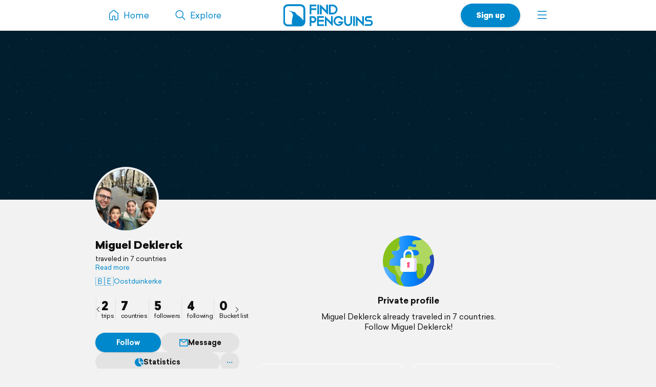

--- FILE ---
content_type: text/html; charset=UTF-8
request_url: https://findpenguins.com/4nktsis808tfo
body_size: 4930
content:
<!DOCTYPE html><html lang="en"><head><meta charset="UTF-8" /><meta property="fb:app_id" content="287456434725739" /><meta property="og:site_name" content="FindPenguins"><meta property="og:url" content="https://findpenguins.com/4nktsis808tfo" /><meta name="twitter:site" content="@findpenguins"><meta name="viewport" content="width=device-width, initial-scale=1.0" /><meta name="robots" content="noindex, nofollow" /><meta property="og:title" content="Miguel Deklerck | FindPenguins" /><meta name="description" content="Miguel Deklerck traveled in 7 countries. Explore the travels of Miguel Deklerck on FindPenguins." /><meta property="og:description" content="Miguel Deklerck traveled in 7 countries. Explore the travels of Miguel Deklerck on FindPenguins." /><link rel="canonical" href="https://findpenguins.com/4nktsis808tfo" /><meta property="og:image" content="https://media.fp-files.com/user/4n/4nktsis808tfo/1fxm55i6jjud7_l.jpg" /><meta property="og:image:width" content="640" /><meta property="og:image:height" content="640" /><meta name="turbo-prefetch" content="false"><meta name="view-transition" content="same-origin"><meta name="turbo-cache-control" content="no-cache"><meta property="fp:app:url" content="findpenguins://" /><link rel="alternate" hreflang="en" href="" /><link rel="alternate" hreflang="de" href="" /><link rel="alternate" hreflang="fr" href="" /><link rel="alternate" hreflang="es" href="" /><link rel="alternate" hreflang="it" href="" /><link rel="alternate" hreflang="fi" href="" /><link rel="alternate" hreflang="da" href="" /><link rel="alternate" hreflang="no" href="" /><link rel="alternate" hreflang="nl" href="" /><link rel="alternate" hreflang="sv" href="" /><link rel="alternate" hreflang="pt" href="" /><link rel="alternate" hreflang="id" href="" /><link rel="alternate" hreflang="ms" href="" /><link rel="alternate" hreflang="pl" href="" /><link rel="alternate" hreflang="ru" href="" /><link rel="alternate" hreflang="tr" href="" /><link rel="alternate" hreflang="ja" href="" /><link rel="alternate" href="" hreflang="x-default" /><title>Miguel Deklerck | FindPenguins</title><link rel="stylesheet" href="//d2k8htqlk8yn1a.cloudfront.net/css/app-core.34c9b87d.css"><link rel="stylesheet" href="//d2k8htqlk8yn1a.cloudfront.net/css/app-profile.8f20f88e.css"><script id="app-core-script" data-turbo-track="reload" data-asset-url="//d2k8htqlk8yn1a.cloudfront.net" src="//d2k8htqlk8yn1a.cloudfront.net/js/app-core.e47900ed.js" type="text/javascript"></script><link rel="apple-touch-icon" href="//d2k8htqlk8yn1a.cloudfront.net/img/app-icons/touch-icon.png"><link rel="icon" type="image/png" sizes="48x48" href="//d2k8htqlk8yn1a.cloudfront.net/img/app-icons/touch-icon-48x48.png"><link rel="icon" sizes="192x192" href="//d2k8htqlk8yn1a.cloudfront.net/img/app-icons/touch-icon.png"><link rel="mask-icon" href="//d2k8htqlk8yn1a.cloudfront.net/img/app-icons/mask-icon.svg" color="#FFF"><link rel="shortcut icon" type="image/x-icon" href="/favicon.ico"><script async src="https://www.googletagmanager.com/gtag/js?id=G-BQ0PGZSYRJ"></script></head><body class=" Profile responsive new-headlines prod en" data-locale="en" itemscope itemtype="https://schema.org/WebSite"><meta itemprop="url" content="https://findpenguins.com/" /><div class="header-container"><header class="pn-head"><div class="pn-menu"><div class="container"><a class="logo" href="/"><img src="//d2k8htqlk8yn1a.cloudfront.net/img/findpenguins-logo.svg" width="164" height="43" alt="FindPenguins" title="FindPenguins" /></a><nav role="navigation"><ul><li class="hidden-sm-down"><a class="item home" href="/"><i class="icon-font menu-home"></i><span class="name hidden-md-down">Home</span></a></li><li><a class="item hidden-sm-down" href="/explore"><i class="icon-font menu-search"></i><span class="name hidden-md-down">Explore</span></a></li><li class="right"><a class="item more" role="button" onclick="UIController.submenuOpen();" href="javascript:" aria-label="Menu"><i class="icon-font burger"></i></a><div class="nav-mask"></div><div class="submenu right"><a class="close hide" role="button" href="javascript:" onclick="UIController.submenuClose();"><i class="icon-font decline centeredIcon"></i></a><ul><li class="center hidden-md-up"><a href="javascript:" onclick="ConfirmPup.open({id:'_gettheapp',closeBtn:true,onconfirm:function() {}});" class="btn newBtn large shadow signUpBtn extended-padding">Get the app</a></li><li class="center hidden-md-up"><a href="/signup" class="btn newBtn grey large signUpBtn" style="margin:8px 0 0;">Sign up</a></li><li class="center hidden-md-up" style="margin-bottom:20px;"><a href="/login" class="btn newBtn grey loginBtn signUpBtn" style="margin:8px 0 0;">Log in</a></li><li class="hidden-sm-down"><a href="javascript:" onclick="ConfirmPup.open({id:'_gettheapp',closeBtn:true,onconfirm:function() {}});" class="nowrap"><i class="icon-font download left"></i><b>Get the app</b></a></li><li class="hidden-sm-down"><a href="/login" class="nowrap"><i class="icon-font profile left"></i>Log in</a></li><li class="hidden-md-up"><a href="/" class="nowrap"><i class="icon-font menu-home left"></i>Home</a></li><li class="dropdown-divider"></li><li><a href="/travelbook" class="nowrap"><i class="icon-font book left"></i>Print a book</a></li><li><a href="/flyover" class="nowrap"><i class="icon-font video left"></i>Create a flyover video</a></li><li><a href="/explore" class="nowrap"><i class="icon-font search left"></i>Explore</a></li><li class="dropdown-divider"></li><li><a href="https://support.findpenguins.com"><i class="icon-font support left"></i>Support</a></li></ul><div class="nav-footer"><footer class="pn-footer hidden-md-up"><ul><li class="social">Follow us</li><li class="social"><a href="https://instagram.com/findpenguinsapp" target="_blank" aria-label="Instagram"><i class="icon-font instagram"></i></a></li><li class="social"><a href="https://www.facebook.com/findpenguins" target="_blank" aria-label="Facebook"><i class="icon-font facebook"></i></a></li><li class="social"><a href="https://tiktok.com/@findpenguinsapp" target="_blank" aria-label="TikTok"><i class="icon-font tiktok"></i></a></li><li class="social"><a href="https://x.com/findpenguins" target="_blank" aria-label="X"><i class="icon-font x1"></i></a></li><li class="break"></li><li class="lang"><label class="language-picker"><span>Language: English</span><select name="_lp" onchange="languagePicker(this)"><option selected value="en">English (English)</option><option value="de">German (Deutsch)</option><option value="fr">French (Français)</option><option value="es">Spanish (Español)</option><option value="it">Italian (Italiano)</option><option value="fi">Finnish (Suomalainen)</option><option value="da">Danish (Dansk)</option><option value="no">Norwegian (Norsk)</option><option value="nl">Dutch (Nederlands)</option><option value="sv">Swedish (Svenska)</option><option value="pt">Portuguese (Português)</option><option value="id">Indonesian (Bahasa Indonesia)</option><option value="ms">Malay (Melayu)</option><option value="pl">Polish (Polskie)</option><option value="ru">Russian (русский)</option><option value="tr">Turkish (Türk)</option><option value="ja">Japanese (日本語)</option></select></label></li></ul></footer></div></div></li><li class="right"><a href="/signup" class="hidden-sm-down item btn newBtn extended-padding shadow bold signUpBtn">Sign up</a></li></ul></nav></div></div></header></div><div class="pn-body"><div class="pn-searchbar"><div class="searchBox"><form tabindex=0 class="searchForm" action="/4nktsis808tfo/search" itemprop="potentialAction" itemscope itemtype="http://schema.org/SearchAction"><meta itemprop="target" content="https://findpenguins.com/explore?q={q}"/><a class="resetBtn hide" href="/explore">Reset search</a><div id="searchFieldPreview"><span><span class="context">Miguel Deklerck</span><input aria-label="Search" name="q" id="searchField" type="text" itemprop="query-input" autocomplete="off" class="query hide" data-query="" spellcheck="false" /></span></div><a href="javascript:" class="closeBtn" role="button" aria-label="Close"><i class="icon-font x"></i></a><button type="submit" aria-label="Search"><i class="icon-font magnifier"></i></button></form><div class="searchContent"></div></div></div><script>
		$(document).ready(function() {
			SearchbarController.init();
			FollowController.initButtons();
			ProfileUserController.initExtrasPopups();
			$("body").addClass("whiteBodyXS");		});
	</script><div class="pn-map"><div class="pn-mapContainer" style="width:100%;height:100%"><div class="mapOverlayExtras inactive"><a id="searchButton" onclick="SearchbarController.open();"><i class="icon-font magnifier centeredIcon"></i></a><a id="toggleFullScreen" onclick="MapController.toggleFullScreen();"><i class="icon-font fullscreen open centeredIcon"></i><i class="icon-font decline close centeredIcon"></i></a></div><div class="pn-mapcanvas" id="MapCanvas" data-user-id="4nktsis808tfo"></div></div></div><div class="container pn-below-map-container"><div class="row"><div class="col-xl-3 col-lg-4 stickySidebarContainer"><div class="FootprintListAlignedContainer"><div id="sidebarLeft"><div class="userBox" itemscope itemtype="http://schema.org/Person"><div class="pictureNameContainer"><div class="pictureBox"><div class="pp"><img itemprop="photo" src="//media.fp-files.com/user/4n/4nktsis808tfo/1fxm55i6jjud7_l.jpg" alt="Miguel Deklerck" height="200" width="200" /></div></div><div><div class="nameBox"><h1 class="h2"><a id="profileUser" itemprop="name" href="/4nktsis808tfo">
						Miguel Deklerck
						</a></h1></div><div class="detailBox"><span id="clampedBox" class="bio clamped-container clamped"><span>
													traveled in 7 countries
												</span><a>Read more</a></span><script>$("#clampedBox").clampedText();</script><span class="extras"><a class="nowrap-ellip" href="/explore?q=Oostduinkerke,%20Belgi%C3%AB"><span class="flag">🇧🇪</span>Oostduinkerke</a></span></div></div></div><div class="statsMenu user"><ul><li class="first"><a title="Miguel Deklerck | FindPenguins" data-keep-scroll="1" href="/4nktsis808tfo"><b>2</b><span>trips</span></a></li><li><a rel="nofollow" title="countries" class="profileExtras openPopup" href="/4nktsis808tfo/countries"><b>7</b><span>countries</span></a></li><li><a rel="nofollow" title="followers" onclick="PreLoginPopup.open();return false;" href="/4nktsis808tfo/followers"><b>5</b><span>followers</span></a></li><li><a rel="nofollow" title="following" onclick="PreLoginPopup.open();return false;" href="/4nktsis808tfo/following"><b>4</b><span>following</span></a></li><li><a rel="nofollow" title="Bucket list" onclick="PreLoginPopup.open();return false;" href="/4nktsis808tfo/bucket-list"><b>0</b><span>Bucket list</span></a></li></ul><a class="sliderArrow prev" role="presentation"><i class="icon-font arrow-left centeredIcon"></i></a><a class="sliderArrow next" role="presentation"><i class="icon-font arrow-right centeredIcon"></i></a></div><div class="buttonBarContainer scrollable follower 4nktsis808tfo"><a style="min-width:80px" class="button highlighted justFollow" onclick="followSignup('/follow/signup/popup/4nktsis808tfo');">Follow</a><a class="button" href="/direct/chat/4nktsis808tfo"  onclick="PreLoginPopup.open();return false;"><i class="icon-font message mini"></i>Message</a><a rel="nofollow" title="countries" class="button profileExtras openPopup" href="/4nktsis808tfo/countries"><i class="icon-font stats-sml mr"></i>Statistics			</a><div id="userNameDropdown" class="sml-dropdown"><a class="button noPadding"><i class="icon-font ellipsis"></i></a><ul class="_dd"><li class="_link nowrap" onclick="ProfileUserController.share('4nktsis808tfo',null);"><a><i class="icon-font share"></i>Share</a></li><li class="_link nowrap"><a href="javascript:;" onclick="ConfirmPup.open({id:'_block_user',onconfirm:function() { TurboHelper.visit('/account/blocked?user=4nktsis808tfo&amp;action=block&amp;checksum=7ab36e80fcaa2ebf0950d6e6206526f5') }});"><i class="icon-font block red"></i>Block user</a></li><li class="_link nowrap"><a href="/report/user/4nktsis808tfo" target="_blank"><i class="icon-font inappropriate red"></i>Report as inappropriate</a></li></ul></div></div></div><script>
$(".muteRadio").newRadio();
$('#userNameDropdown').dropdown();
ProfileUserController.initExtrasPopups();
FollowController.initButtons();
$(".statsMenu ul").slick({
    arrows: true,
    infinite: false,
    slidesToShow: 4,
    slidesToScroll: 4,
    prevArrow: $(".statsMenu .sliderArrow.prev"),
    nextArrow: $(".statsMenu .sliderArrow.next")
});
$(".stickySidebarContainer").removeClass("ssTrip").addClass("ssUser");
</script></div></div></div><div class="col-xl-6 col-lg-8 col-md-12"><div id="pageContent" class="profile FootprintListAlignedContainer"><script>
						$("body").removeClass("ProfileTrip").addClass("ProfileUser");
		
		$(document).ready(function() {
			SearchbarController.initState("Miguel\u0020Deklerck", "/4nktsis808tfo/search");

			
			ProfileUserController.initExtrasPopups();

		});
	</script><div style="height:20px" class="hidden-md-down"></div><div class="empty-message-box"><img src="//d2k8htqlk8yn1a.cloudfront.net/img/icons/trip-visual-private.svg" height="100" alt="" /><h4 style="padding:10px 10px 0;">
								Private profile<br /></h4><span style="display:block;margin-top:5px">Miguel Deklerck already traveled in 7 countries.																	<br>Follow Miguel Deklerck!
															</span></div><ul class="tripList dummy-trips row hide-md" style="margin-top:10px;margin-bottom:25px;"><li class="col-md-6"><div class="box"><span></span><span></span><span></span></div></li><li class="col-md-6"><div class="box"><span></span><span></span><span></span></div></li></ul><script>document.querySelector("meta[property=\"fp:app:url\"]").setAttribute("content","findpenguins://user/?id=4nktsis808tfo&name=Miguel Deklerck");</script></div><div style="margin-bottom:20px;text-align:center;"><h4 style="margin:0">Get your own travel profile</h4><p style="margin-bottom:10px;" class="darkgrey sml">Free</p><div style="display:flex;line-height:0;margin-bottom:15px;justify-content:center"><div style="padding:3px;border-radius:15px;background:#FFF"><img src="//d2k8htqlk8yn1a.cloudfront.net/img/qr-code/install.svg" alt="QR code" width="120" height="120" /></div></div><p class="nowrap storeButtons"><a href="https://apps.apple.com/app/id721334305" target="_blank"><img class="storeButton" height="38" title="FindPenguins for iOS" alt="FindPenguins for iOS" src="//d2k8htqlk8yn1a.cloudfront.net/img/store-buttons/en/download-on-the-app-store.svg" /></a><a href="https://play.google.com/store/apps/details?id=com.findpenguins.app&amp;referrer=cHJvZmlsZS1ib3R0b20%3D" target="_blank"><img class="storeButton" height="38" title="FindPenguins for Android" alt="FindPenguins for Android"  src="//d2k8htqlk8yn1a.cloudfront.net/img/store-buttons/en/download-on-google-play.svg"></a></p></div><div class="moduleBox footer FootprintListAlignedContainer negative-margin-sm"><div class="body"><footer class="pn-footer"><ul><li>2026&copy; FindPenguins</li><li><a href="/">Home</a></li><li><a href="/about-us">About us</a></li><li><a href="/group-tracking">Group Tracking</a></li><li><a href="/press">Press</a></li><li><a href="/terms" target="_blank">Terms</a></li><li><a href="/privacy" target="_blank">Privacy Policy &amp; Cookies</a></li><li><a href="https://support.findpenguins.com" rel="help">Help Center</a></li><li><a href="/legal-notice">Legal notice</a></li><li class="break"></li><li class="social">Follow us</li><li class="social"><a href="https://instagram.com/findpenguinsapp" target="_blank" aria-label="Instagram"><i class="icon-font instagram"></i></a></li><li class="social"><a href="https://www.facebook.com/findpenguins" target="_blank" aria-label="Facebook"><i class="icon-font facebook"></i></a></li><li class="social"><a href="https://tiktok.com/@findpenguinsapp" target="_blank" aria-label="TikTok"><i class="icon-font tiktok"></i></a></li><li class="social"><a href="https://x.com/findpenguins" target="_blank" aria-label="X"><i class="icon-font x1"></i></a></li><li class="break"></li><li class="lang"><label class="language-picker"><span>Language: English</span><select name="_lp" onchange="languagePicker(this)"><option selected value="en">English (English)</option><option value="de">German (Deutsch)</option><option value="fr">French (Français)</option><option value="es">Spanish (Español)</option><option value="it">Italian (Italiano)</option><option value="fi">Finnish (Suomalainen)</option><option value="da">Danish (Dansk)</option><option value="no">Norwegian (Norsk)</option><option value="nl">Dutch (Nederlands)</option><option value="sv">Swedish (Svenska)</option><option value="pt">Portuguese (Português)</option><option value="id">Indonesian (Bahasa Indonesia)</option><option value="ms">Malay (Melayu)</option><option value="pl">Polish (Polskie)</option><option value="ru">Russian (русский)</option><option value="tr">Turkish (Türk)</option><option value="ja">Japanese (日本語)</option></select></label></li></ul></footer></div></div></div><div class="col-xl-3 hidden-lg-down sidebarRightContainer"><div id="sidebarRight"></div></div></div></div></div><div id="mapboxPermanent" data-turbo-permanent></div><script>
window.translation = {
"edit": "Edit",
"close": "Close",
"remove": "Remove",
"soundOn": "Sound on",
"editCaption": "Caption",
"fullscreen": "Fullscreen",
"download": "Download",
"distance": "Distance",
"maxAltitude": "max. altitude",
"elevationGain": "Elevation gain",
"duration": "Duration",
"share": "Share",
"pdf": "Unable to display PDF file.",
"unknownError": "Something went wrong. Please try again!"
};
</script><script>
var disableStr = 'ga-disable-G-BQ0PGZSYRJ';if (document.cookie.indexOf(disableStr+'=true')>-1){window[disableStr]=true;}
window.dataLayer = window.dataLayer || [];
function gtag(){dataLayer.push(arguments);}
gtag('js',new Date());
gtag('config','G-BQ0PGZSYRJ',{'anonymize_ip':true,page_location:'https://findpenguins.com/profile'});</script></body></html>
